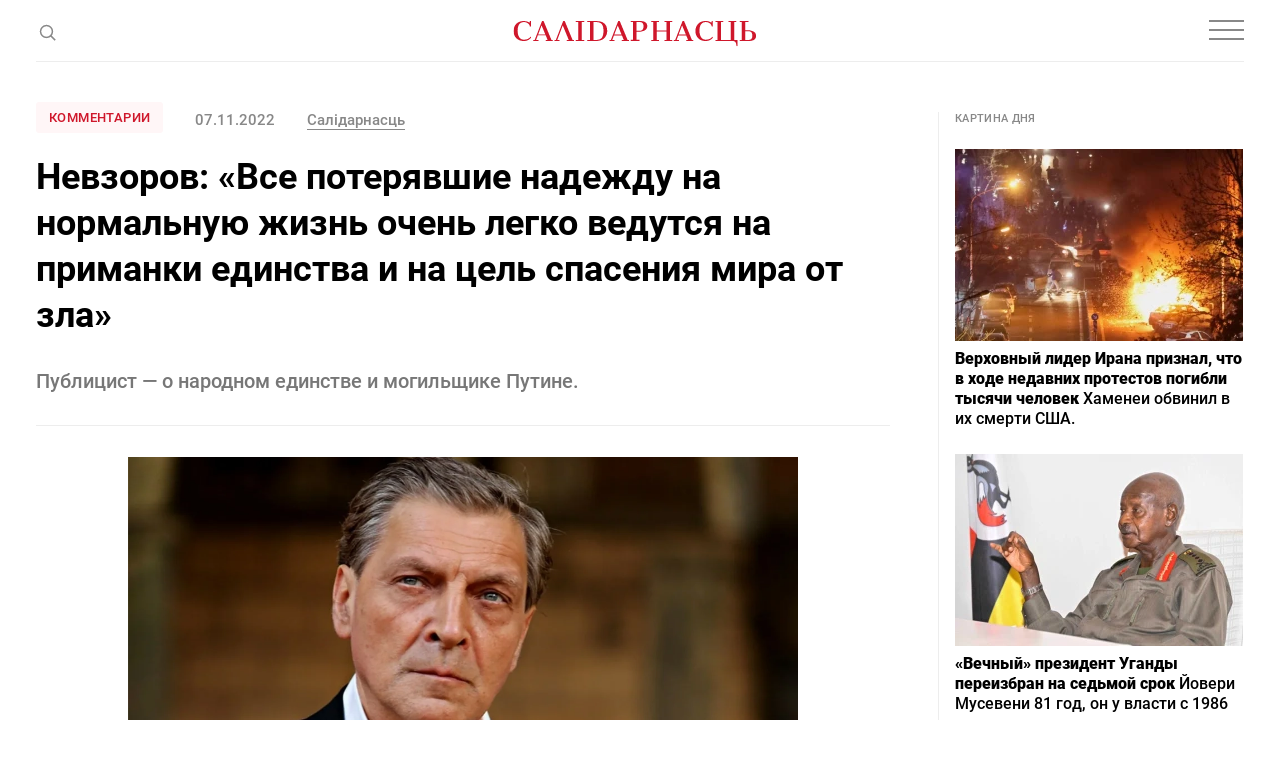

--- FILE ---
content_type: text/html; charset=utf-8
request_url: https://www.google.com/recaptcha/api2/aframe
body_size: 267
content:
<!DOCTYPE HTML><html><head><meta http-equiv="content-type" content="text/html; charset=UTF-8"></head><body><script nonce="02Y4IDR1DmKhDXEkovnbXw">/** Anti-fraud and anti-abuse applications only. See google.com/recaptcha */ try{var clients={'sodar':'https://pagead2.googlesyndication.com/pagead/sodar?'};window.addEventListener("message",function(a){try{if(a.source===window.parent){var b=JSON.parse(a.data);var c=clients[b['id']];if(c){var d=document.createElement('img');d.src=c+b['params']+'&rc='+(localStorage.getItem("rc::a")?sessionStorage.getItem("rc::b"):"");window.document.body.appendChild(d);sessionStorage.setItem("rc::e",parseInt(sessionStorage.getItem("rc::e")||0)+1);localStorage.setItem("rc::h",'1768693071606');}}}catch(b){}});window.parent.postMessage("_grecaptcha_ready", "*");}catch(b){}</script></body></html>